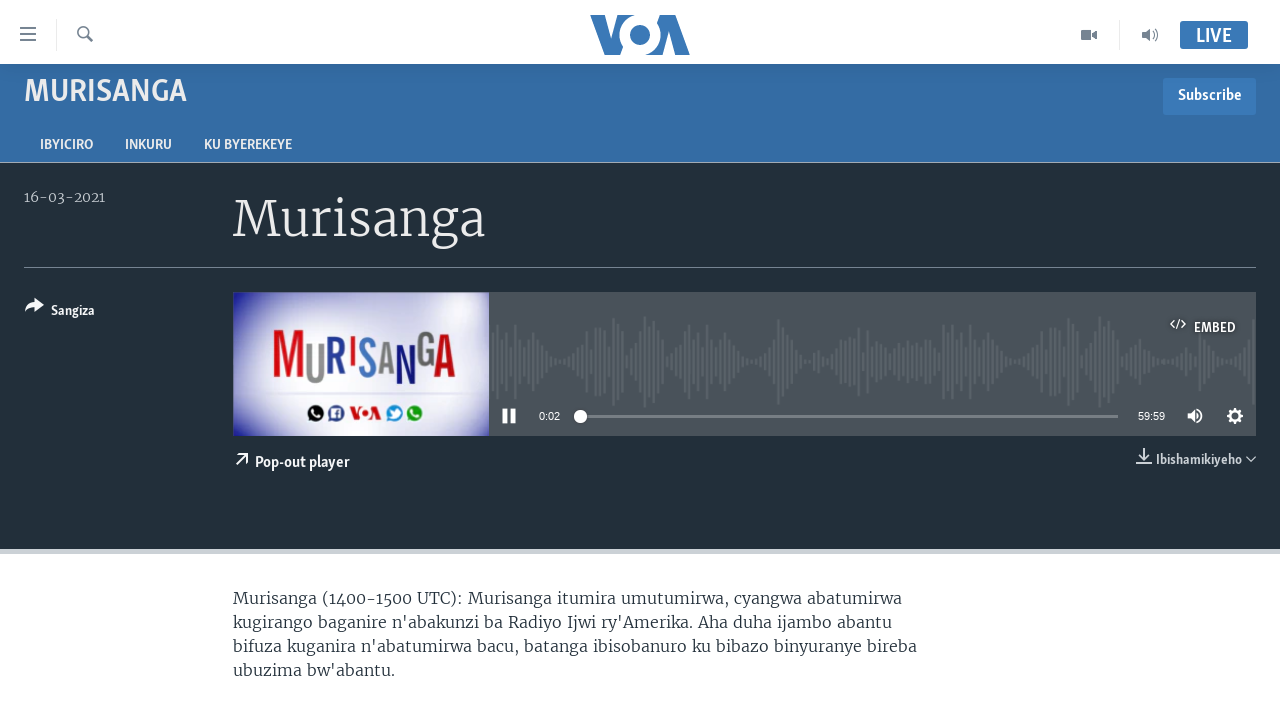

--- FILE ---
content_type: text/html; charset=utf-8
request_url: https://www.radiyoyacuvoa.com/a/5797878.html
body_size: 9857
content:

<!DOCTYPE html>
<html lang="rw" dir="ltr" class="no-js">
<head>
<link href="/Content/responsive/VOA/rw-RW/VOA-rw-RW.css?&amp;av=0.0.0.0&amp;cb=306" rel="stylesheet"/>
<script src="https://tags.radiyoyacuvoa.com/voa-pangea/prod/utag.sync.js"></script> <script type='text/javascript' src='https://www.youtube.com/iframe_api' async></script>
<script type="text/javascript">
//a general 'js' detection, must be on top level in <head>, due to CSS performance
document.documentElement.className = "js";
var cacheBuster = "306";
var appBaseUrl = "/";
var imgEnhancerBreakpoints = [0, 144, 256, 408, 650, 1023, 1597];
var isLoggingEnabled = false;
var isPreviewPage = false;
var isLivePreviewPage = false;
if (!isPreviewPage) {
window.RFE = window.RFE || {};
window.RFE.cacheEnabledByParam = window.location.href.indexOf('nocache=1') === -1;
const url = new URL(window.location.href);
const params = new URLSearchParams(url.search);
// Remove the 'nocache' parameter
params.delete('nocache');
// Update the URL without the 'nocache' parameter
url.search = params.toString();
window.history.replaceState(null, '', url.toString());
} else {
window.addEventListener('load', function() {
const links = window.document.links;
for (let i = 0; i < links.length; i++) {
links[i].href = '#';
links[i].target = '_self';
}
})
}
var pwaEnabled = false;
var swCacheDisabled;
</script>
<meta charset="utf-8" />
<title>Murisanga</title>
<meta name="description" content="Murisanga (1400-1500 UTC): Murisanga itumira umutumirwa, cyangwa abatumirwa kugirango baganire n&#39;abakunzi ba Radiyo Ijwi ry&#39;Amerika. Aha duha ijambo abantu bifuza kuganira n&#39;abatumirwa bacu, batanga ibisobanuro ku bibazo binyuranye bireba ubuzima bw&#39;abantu." />
<meta name="keywords" content="Murisanga , " />
<meta name="viewport" content="width=device-width, initial-scale=1.0" />
<meta http-equiv="X-UA-Compatible" content="IE=edge" />
<meta name="robots" content="max-image-preview:large"><meta property="fb:pages" content="220223918151637" />
<meta name="msvalidate.01" content="3286EE554B6F672A6F2E608C02343C0E" />
<link href="https://www.radiyoyacuvoa.com/a/5797878.html" rel="canonical" />
<meta name="apple-mobile-web-app-title" content="Ijwi ry&#39;Amerika" />
<meta name="apple-mobile-web-app-status-bar-style" content="black" />
<meta name="apple-itunes-app" content="app-id=632618796, app-argument=//5797878.ltr" />
<meta content="Murisanga" property="og:title" />
<meta content="Murisanga (1400-1500 UTC): Murisanga itumira umutumirwa, cyangwa abatumirwa kugirango baganire n&#39;abakunzi ba Radiyo Ijwi ry&#39;Amerika. Aha duha ijambo abantu bifuza kuganira n&#39;abatumirwa bacu, batanga ibisobanuro ku bibazo binyuranye bireba ubuzima bw&#39;abantu." property="og:description" />
<meta content="article" property="og:type" />
<meta content="https://www.radiyoyacuvoa.com/a/5797878.html" property="og:url" />
<meta content="Ijwi ry&#39;Amerika" property="og:site_name" />
<meta content="https://www.facebook.com/RadiyoyacuVOA" property="article:publisher" />
<meta content="https://gdb.voanews.com/54302f5e-a366-40a2-a567-e2b75dcec2ff_w1200_h630.png" property="og:image" />
<meta content="1200" property="og:image:width" />
<meta content="630" property="og:image:height" />
<meta content="725343497638470" property="fb:app_id" />
<meta content="player" name="twitter:card" />
<meta content="@RadiyoyacuVOA" name="twitter:site" />
<meta content="https://www.radiyoyacuvoa.com/embed/player/article/5797878.html" name="twitter:player" />
<meta content="435" name="twitter:player:width" />
<meta content="314" name="twitter:player:height" />
<meta content="https://voa-audio.voanews.eu/vce/2021/03/16/20210316-140000-vce078-program_16k.mp3" name="twitter:player:stream" />
<meta content="audio/mp3; codecs=&quot;mp3&quot;" name="twitter:player:stream:content_type" />
<meta content="Murisanga" name="twitter:title" />
<meta content="Murisanga (1400-1500 UTC): Murisanga itumira umutumirwa, cyangwa abatumirwa kugirango baganire n&#39;abakunzi ba Radiyo Ijwi ry&#39;Amerika. Aha duha ijambo abantu bifuza kuganira n&#39;abatumirwa bacu, batanga ibisobanuro ku bibazo binyuranye bireba ubuzima bw&#39;abantu." name="twitter:description" />
<link rel="amphtml" href="https://www.radiyoyacuvoa.com/amp/5797878.html" />
<script src="/Scripts/responsive/infographics.b?v=dVbZ-Cza7s4UoO3BqYSZdbxQZVF4BOLP5EfYDs4kqEo1&amp;av=0.0.0.0&amp;cb=306"></script>
<script src="/Scripts/responsive/loader.b?v=Q26XNwrL6vJYKjqFQRDnx01Lk2pi1mRsuLEaVKMsvpA1&amp;av=0.0.0.0&amp;cb=306"></script>
<link rel="icon" type="image/svg+xml" href="/Content/responsive/VOA/img/webApp/favicon.svg" />
<link rel="alternate icon" href="/Content/responsive/VOA/img/webApp/favicon.ico" />
<link rel="apple-touch-icon" sizes="152x152" href="/Content/responsive/VOA/img/webApp/ico-152x152.png" />
<link rel="apple-touch-icon" sizes="144x144" href="/Content/responsive/VOA/img/webApp/ico-144x144.png" />
<link rel="apple-touch-icon" sizes="114x114" href="/Content/responsive/VOA/img/webApp/ico-114x114.png" />
<link rel="apple-touch-icon" sizes="72x72" href="/Content/responsive/VOA/img/webApp/ico-72x72.png" />
<link rel="apple-touch-icon-precomposed" href="/Content/responsive/VOA/img/webApp/ico-57x57.png" />
<link rel="icon" sizes="192x192" href="/Content/responsive/VOA/img/webApp/ico-192x192.png" />
<link rel="icon" sizes="128x128" href="/Content/responsive/VOA/img/webApp/ico-128x128.png" />
<meta name="msapplication-TileColor" content="#ffffff" />
<meta name="msapplication-TileImage" content="/Content/responsive/VOA/img/webApp/ico-144x144.png" />
<link rel="alternate" type="application/rss+xml" title="VOA - Top Stories [RSS]" href="/api/" />
<link rel="sitemap" type="application/rss+xml" href="/sitemap.xml" />
</head>
<body class=" nav-no-loaded cc_theme pg-media js-category-to-nav pg-prog nojs-images ">
<script type="text/javascript" >
var analyticsData = {url:"https://www.radiyoyacuvoa.com/a/5797878.html",property_id:"457",article_uid:"5797878",page_title:"Murisanga",page_type:"scheduleraudio",content_type:"audio",subcontent_type:"scheduleraudio",last_modified:"2021-03-17 00:27:20Z",pub_datetime:"2021-03-16 14:00:00Z",pub_year:"2021",pub_month:"03",pub_day:"16",pub_hour:"14",pub_weekday:"Tuesday",section:"murisanga ",english_section:"murisanga",byline:"",categories:"murisanga",domain:"www.radiyoyacuvoa.com",language:"Kinyarwanda",language_service:"VOA Central Africa",platform:"web",copied:"no",copied_article:"",copied_title:"",runs_js:"Yes",cms_release:"8.44.0.0.306",enviro_type:"prod",slug:"",entity:"VOA",short_language_service:"KIRU",platform_short:"W",page_name:"Murisanga"};
</script>
<noscript><iframe src="https://www.googletagmanager.com/ns.html?id=GTM-N8MP7P" height="0" width="0" style="display:none;visibility:hidden"></iframe></noscript><script type="text/javascript" data-cookiecategory="analytics">
var gtmEventObject = Object.assign({}, analyticsData, {event: 'page_meta_ready'});window.dataLayer = window.dataLayer || [];window.dataLayer.push(gtmEventObject);
if (top.location === self.location) { //if not inside of an IFrame
var renderGtm = "true";
if (renderGtm === "true") {
(function(w,d,s,l,i){w[l]=w[l]||[];w[l].push({'gtm.start':new Date().getTime(),event:'gtm.js'});var f=d.getElementsByTagName(s)[0],j=d.createElement(s),dl=l!='dataLayer'?'&l='+l:'';j.async=true;j.src='//www.googletagmanager.com/gtm.js?id='+i+dl;f.parentNode.insertBefore(j,f);})(window,document,'script','dataLayer','GTM-N8MP7P');
}
}
</script>
<!--Analytics tag js version start-->
<script type="text/javascript" data-cookiecategory="analytics">
var utag_data = Object.assign({}, analyticsData, {});
if(typeof(TealiumTagFrom)==='function' && typeof(TealiumTagSearchKeyword)==='function') {
var utag_from=TealiumTagFrom();var utag_searchKeyword=TealiumTagSearchKeyword();
if(utag_searchKeyword!=null && utag_searchKeyword!=='' && utag_data["search_keyword"]==null) utag_data["search_keyword"]=utag_searchKeyword;if(utag_from!=null && utag_from!=='') utag_data["from"]=TealiumTagFrom();}
if(window.top!== window.self&&utag_data.page_type==="snippet"){utag_data.page_type = 'iframe';}
try{if(window.top!==window.self&&window.self.location.hostname===window.top.location.hostname){utag_data.platform = 'self-embed';utag_data.platform_short = 'se';}}catch(e){if(window.top!==window.self&&window.self.location.search.includes("platformType=self-embed")){utag_data.platform = 'cross-promo';utag_data.platform_short = 'cp';}}
(function(a,b,c,d){ a="https://tags.radiyoyacuvoa.com/voa-pangea/prod/utag.js"; b=document;c="script";d=b.createElement(c);d.src=a;d.type="text/java"+c;d.async=true; a=b.getElementsByTagName(c)[0];a.parentNode.insertBefore(d,a); })();
</script>
<!--Analytics tag js version end-->
<!-- Analytics tag management NoScript -->
<noscript>
<img style="position: absolute; border: none;" src="https://ssc.radiyoyacuvoa.com/b/ss/bbgprod,bbgentityvoa/1/G.4--NS/45646072?pageName=voa%3akiru%3aw%3ascheduleraudio%3amurisanga&amp;c6=murisanga&amp;v36=8.44.0.0.306&amp;v6=D=c6&amp;g=https%3a%2f%2fwww.radiyoyacuvoa.com%2fa%2f5797878.html&amp;c1=D=g&amp;v1=D=g&amp;events=event1&amp;c16=voa%20central%20africa&amp;v16=D=c16&amp;c5=murisanga&amp;v5=D=c5&amp;ch=murisanga%20&amp;c15=kinyarwanda&amp;v15=D=c15&amp;c4=audio&amp;v4=D=c4&amp;c14=5797878&amp;v14=D=c14&amp;v20=no&amp;c17=web&amp;v17=D=c17&amp;mcorgid=518abc7455e462b97f000101%40adobeorg&amp;server=www.radiyoyacuvoa.com&amp;pageType=D=c4&amp;ns=bbg&amp;v29=D=server&amp;v25=voa&amp;v30=457&amp;v105=D=User-Agent " alt="analytics" width="1" height="1" /></noscript>
<!-- End of Analytics tag management NoScript -->
<!--*** Accessibility links - For ScreenReaders only ***-->
<section>
<div class="sr-only">
<h2>Uko wahagera</h2>
<ul>
<li><a href="#content" data-disable-smooth-scroll="1">Jya ku ntangiriro</a></li>
<li><a href="#navigation" data-disable-smooth-scroll="1">Jya aho gutangirira</a></li>
<li><a href="#txtHeaderSearch" data-disable-smooth-scroll="1">Jya aho gushakira</a></li>
</ul>
</div>
</section>
<div dir="ltr">
<div id="page">
<aside>
<div class="ctc-message pos-fix">
<div class="ctc-message__inner">Link has been copied to clipboard</div>
</div>
</aside>
<div class="hdr-20 hdr-20--big">
<div class="hdr-20__inner">
<div class="hdr-20__max pos-rel">
<div class="hdr-20__side hdr-20__side--primary d-flex">
<label data-for="main-menu-ctrl" data-switcher-trigger="true" data-switch-target="main-menu-ctrl" class="burger hdr-trigger pos-rel trans-trigger" data-trans-evt="click" data-trans-id="menu">
<span class="ico ico-close hdr-trigger__ico hdr-trigger__ico--close burger__ico burger__ico--close"></span>
<span class="ico ico-menu hdr-trigger__ico hdr-trigger__ico--open burger__ico burger__ico--open"></span>
</label>
<div class="menu-pnl pos-fix trans-target" data-switch-target="main-menu-ctrl" data-trans-id="menu">
<div class="menu-pnl__inner">
<nav class="main-nav menu-pnl__item menu-pnl__item--first">
<ul class="main-nav__list accordeon" data-analytics-tales="false" data-promo-name="link" data-location-name="nav,secnav">
<li class="main-nav__item accordeon__item" data-switch-target="menu-item-661">
<label class="main-nav__item-name main-nav__item-name--label accordeon__control-label" data-switcher-trigger="true" data-for="menu-item-661">
Amakuru
<span class="ico ico-chevron-down main-nav__chev"></span>
</label>
<div class="main-nav__sub-list">
<a class="main-nav__item-name main-nav__item-name--link main-nav__item-name--sub" href="/burundi" title="Burundi" data-item-name="burundi" >Burundi</a>
<a class="main-nav__item-name main-nav__item-name--link main-nav__item-name--sub" href="/rwanda" title="Rwanda" data-item-name="rwanda" >Rwanda</a>
<a class="main-nav__item-name main-nav__item-name--link main-nav__item-name--sub" href="/muri-afurika" title="Muri Afurika" data-item-name="muri-afurika" >Muri Afurika</a>
<a class="main-nav__item-name main-nav__item-name--link main-nav__item-name--sub" href="/kw-isi" title="Kw&#39;isi" data-item-name="world" >Kw&#39;isi</a>
</div>
</li>
<li class="main-nav__item accordeon__item" data-switch-target="menu-item-1461">
<label class="main-nav__item-name main-nav__item-name--label accordeon__control-label" data-switcher-trigger="true" data-for="menu-item-1461">
Aho Kumvira
<span class="ico ico-chevron-down main-nav__chev"></span>
</label>
<div class="main-nav__sub-list">
<a class="main-nav__item-name main-nav__item-name--link main-nav__item-name--sub" href="/z/2979" title="Amakuru mu Gitondo" data-item-name="amakuru-mu-gitondo" >Amakuru mu Gitondo</a>
<a class="main-nav__item-name main-nav__item-name--link main-nav__item-name--sub" href="/z/5025" title="Iwanyu mu Ntara" data-item-name="iwanyu-mu-ntara" >Iwanyu mu Ntara</a>
<a class="main-nav__item-name main-nav__item-name--link main-nav__item-name--sub" href="/z/3012" title="Murisanga" data-item-name="murisanga" >Murisanga</a>
<a class="main-nav__item-name main-nav__item-name--link main-nav__item-name--sub" href="/z/4703" title="Amakuru y&#39;Akarere" data-item-name="amakuru-ku-burundi" >Amakuru y&#39;Akarere</a>
<a class="main-nav__item-name main-nav__item-name--link main-nav__item-name--sub" href="/z/3940" title="Amakuru ku Mugoroba" data-item-name="ku-mugoroba" >Amakuru ku Mugoroba</a>
<a class="main-nav__item-name main-nav__item-name--link main-nav__item-name--sub" href="/z/7114" title="Bungabunga Ubuzima" data-item-name="healthy-living-" >Bungabunga Ubuzima</a>
</div>
</li>
<li class="main-nav__item accordeon__item" data-switch-target="menu-item-1220">
<label class="main-nav__item-name main-nav__item-name--label accordeon__control-label" data-switcher-trigger="true" data-for="menu-item-1220">
Ibiganiro
<span class="ico ico-chevron-down main-nav__chev"></span>
</label>
<div class="main-nav__sub-list">
<a class="main-nav__item-name main-nav__item-name--link main-nav__item-name--sub" href="/z/2677" title="Dusangire-ijambo" data-item-name="dusangire-ijambo" >Dusangire-ijambo</a>
<a class="main-nav__item-name main-nav__item-name--link main-nav__item-name--sub" href="/z/2676" title="Umuziki" data-item-name="umuziki" >Umuziki</a>
<a class="main-nav__item-name main-nav__item-name--link main-nav__item-name--sub" href="https://www.radiyoyacuvoa.com/z/2673" title="Ejo" >Ejo</a>
</div>
</li>
<li class="main-nav__item">
<a class="main-nav__item-name main-nav__item-name--link" href="/p/6539.html" title="Inkuru Idasanzwe" >Inkuru Idasanzwe</a>
</li>
</ul>
</nav>
<div class="menu-pnl__item">
<a href="https://learningenglish.voanews.com/" class="menu-pnl__item-link" alt="Learning English">Learning English</a>
</div>
<div class="menu-pnl__item menu-pnl__item--social">
<h5 class="menu-pnl__sub-head">Dukurikire</h5>
<a href="https://facebook.com/RadiyoyacuVOA" title="Dukurikire kuri Facebook" data-analytics-text="follow_on_facebook" class="btn btn--rounded btn--social-inverted menu-pnl__btn js-social-btn btn-facebook" target="_blank" rel="noopener">
<span class="ico ico-facebook-alt ico--rounded"></span>
</a>
<a href="https://www.youtube.com/user/RadiyoyacuVOA" title="Dukurikire kuri YouTube" data-analytics-text="follow_on_youtube" class="btn btn--rounded btn--social-inverted menu-pnl__btn js-social-btn btn-youtube" target="_blank" rel="noopener">
<span class="ico ico-youtube ico--rounded"></span>
</a>
<a href="https://www.instagram.com/radiyoyacuvoa/" title="Dukurikire kuri Instagram" data-analytics-text="follow_on_instagram" class="btn btn--rounded btn--social-inverted menu-pnl__btn js-social-btn btn-instagram" target="_blank" rel="noopener">
<span class="ico ico-instagram ico--rounded"></span>
</a>
<a href="https://twitter.com/RadiyoyacuVOA" title="Dukurikire kuri Twitter" data-analytics-text="follow_on_twitter" class="btn btn--rounded btn--social-inverted menu-pnl__btn js-social-btn btn-twitter" target="_blank" rel="noopener">
<span class="ico ico-twitter ico--rounded"></span>
</a>
</div>
<div class="menu-pnl__item">
<a href="/navigation/allsites" class="menu-pnl__item-link">
<span class="ico ico-languages "></span>
Indimi
</a>
</div>
</div>
</div>
<label data-for="top-search-ctrl" data-switcher-trigger="true" data-switch-target="top-search-ctrl" class="top-srch-trigger hdr-trigger">
<span class="ico ico-close hdr-trigger__ico hdr-trigger__ico--close top-srch-trigger__ico top-srch-trigger__ico--close"></span>
<span class="ico ico-search hdr-trigger__ico hdr-trigger__ico--open top-srch-trigger__ico top-srch-trigger__ico--open"></span>
</label>
<div class="srch-top srch-top--in-header" data-switch-target="top-search-ctrl">
<div class="container">
<form action="/s" class="srch-top__form srch-top__form--in-header" id="form-topSearchHeader" method="get" role="search"><label for="txtHeaderSearch" class="sr-only">Search</label>
<input type="text" id="txtHeaderSearch" name="k" placeholder="Shakisha muny&#39;andiko" accesskey="s" value="" class="srch-top__input analyticstag-event" onkeydown="if (event.keyCode === 13) { FireAnalyticsTagEventOnSearch('search', $dom.get('#txtHeaderSearch')[0].value) }" />
<button title="Search" type="submit" class="btn btn--top-srch analyticstag-event" onclick="FireAnalyticsTagEventOnSearch('search', $dom.get('#txtHeaderSearch')[0].value) ">
<span class="ico ico-search"></span>
</button></form>
</div>
</div>
<a href="/" class="main-logo-link">
<img src="/Content/responsive/VOA/rw-RW/img/logo-compact.svg" class="main-logo main-logo--comp" alt="site logo">
<img src="/Content/responsive/VOA/rw-RW/img/logo.svg" class="main-logo main-logo--big" alt="site logo">
</a>
</div>
<div class="hdr-20__side hdr-20__side--secondary d-flex">
<a href="/aho-kumvira" title="Audio" class="hdr-20__secondary-item" data-item-name="audio">
<span class="ico ico-audio hdr-20__secondary-icon"></span>
</a>
<a href="/videwo" title="Video" class="hdr-20__secondary-item" data-item-name="video">
<span class="ico ico-video hdr-20__secondary-icon"></span>
</a>
<a href="/s" title="Search" class="hdr-20__secondary-item hdr-20__secondary-item--search" data-item-name="search">
<span class="ico ico-search hdr-20__secondary-icon hdr-20__secondary-icon--search"></span>
</a>
<div class="hdr-20__secondary-item live-b-drop">
<div class="live-b-drop__off">
<a href="/live/" class="live-b-drop__link" title="Live" data-item-name="live">
<span class="badge badge--live-btn badge--live-btn-off">
Live
</span>
</a>
</div>
<div class="live-b-drop__on hidden">
<label data-for="live-ctrl" data-switcher-trigger="true" data-switch-target="live-ctrl" class="live-b-drop__label pos-rel">
<span class="badge badge--live badge--live-btn">
Live
</span>
<span class="ico ico-close live-b-drop__label-ico live-b-drop__label-ico--close"></span>
</label>
<div class="live-b-drop__panel" id="targetLivePanelDiv" data-switch-target="live-ctrl"></div>
</div>
</div>
<div class="srch-bottom">
<form action="/s" class="srch-bottom__form d-flex" id="form-bottomSearch" method="get" role="search"><label for="txtSearch" class="sr-only">Search</label>
<input type="search" id="txtSearch" name="k" placeholder="Shakisha muny&#39;andiko" accesskey="s" value="" class="srch-bottom__input analyticstag-event" onkeydown="if (event.keyCode === 13) { FireAnalyticsTagEventOnSearch('search', $dom.get('#txtSearch')[0].value) }" />
<button title="Search" type="submit" class="btn btn--bottom-srch analyticstag-event" onclick="FireAnalyticsTagEventOnSearch('search', $dom.get('#txtSearch')[0].value) ">
<span class="ico ico-search"></span>
</button></form>
</div>
</div>
<img src="/Content/responsive/VOA/rw-RW/img/logo-print.gif" class="logo-print" alt="site logo">
<img src="/Content/responsive/VOA/rw-RW/img/logo-print_color.png" class="logo-print logo-print--color" alt="site logo">
</div>
</div>
</div>
<script>
if (document.body.className.indexOf('pg-home') > -1) {
var nav2In = document.querySelector('.hdr-20__inner');
var nav2Sec = document.querySelector('.hdr-20__side--secondary');
var secStyle = window.getComputedStyle(nav2Sec);
if (nav2In && window.pageYOffset < 150 && secStyle['position'] !== 'fixed') {
nav2In.classList.add('hdr-20__inner--big')
}
}
</script>
<div class="c-hlights c-hlights--breaking c-hlights--no-item" data-hlight-display="mobile,desktop">
<div class="c-hlights__wrap container p-0">
<div class="c-hlights__nav">
<a role="button" href="#" title="ibibanza">
<span class="ico ico-chevron-backward m-0"></span>
<span class="sr-only">ibibanza</span>
</a>
<a role="button" href="#" title="ibikurikira">
<span class="ico ico-chevron-forward m-0"></span>
<span class="sr-only">ibikurikira</span>
</a>
</div>
<span class="c-hlights__label">
<span class="">Breaking News</span>
<span class="switcher-trigger">
<label data-for="more-less-1" data-switcher-trigger="true" class="switcher-trigger__label switcher-trigger__label--more p-b-0" title="Erekana Ibindi">
<span class="ico ico-chevron-down"></span>
</label>
<label data-for="more-less-1" data-switcher-trigger="true" class="switcher-trigger__label switcher-trigger__label--less p-b-0" title="Show less">
<span class="ico ico-chevron-up"></span>
</label>
</span>
</span>
<ul class="c-hlights__items switcher-target" data-switch-target="more-less-1">
</ul>
</div>
</div> <div id="content">
<div class="prog-hdr">
<div class="container">
<a href="/z/3012" class="prog-hdr__link">
<h1 class="title pg-title title--program">Murisanga </h1>
</a>
<div class="podcast-sub podcast-sub--prog-hdr">
<div class="podcast-sub__btn-outer">
<a class="btn podcast-sub__sub-btn" href="/podcast/sublink/3012" rel="noopener" target="_blank" title="Subscribe">
<span class="btn__text">
Subscribe
</span>
</a>
</div>
<div class="podcast-sub__overlay">
<div class="podcast-sub__modal-outer d-flex">
<div class="podcast-sub__modal">
<div class="podcast-sub__modal-top">
<div class="img-wrap podcast-sub__modal-top-img-w">
<div class="thumb thumb1_1">
<img data-src="https://gdb.voanews.com/38CEF907-F6F1-40A7-AC67-CDE6A3271344_w50_r5.png" alt="Murisanga " />
</div>
</div>
<div class="podcast-sub__modal-top-ico">
<span class="ico ico-close"></span>
</div>
<h3 class="title podcast-sub__modal-title">Subscribe</h3>
</div>
<a class="podcast-sub__modal-link podcast-sub__modal-link--rss" href="/podcast/?zoneId=3012" target="_blank" rel="noopener">
<span class="ico ico-podcast"></span>
iyandikishe
</a>
</div>
</div>
</div>
</div>
</div>
<div class="nav-tabs nav-tabs--level-1 nav-tabs--prog-hdr nav-tabs--full">
<div class="container">
<div class="row">
<div class="nav-tabs__inner swipe-slide">
<ul class="nav-tabs__list swipe-slide__inner" role="tablist">
<li class="nav-tabs__item nav-tabs__item--prog-hdr nav-tabs__item--full">
<a href="/z/3012">Ibyiciro</a> </li>
<li class="nav-tabs__item nav-tabs__item--prog-hdr nav-tabs__item--full">
<a href="/z/3012/articles">Inkuru</a> </li>
<li class="nav-tabs__item nav-tabs__item--prog-hdr nav-tabs__item--full">
<a href="/z/3012/about">Ku byerekeye</a> </li>
</ul>
</div>
</div>
</div>
</div>
</div>
<div class="media-container">
<div class="container">
<div class="hdr-container">
<div class="row">
<div class="col-title col-xs-12 col-md-10 col-lg-10 pull-right"> <h1 class="">
Murisanga
</h1>
</div><div class="col-publishing-details col-xs-12 col-md-2 pull-left"> <div class="publishing-details ">
<div class="published">
<span class="date" >
<time pubdate="pubdate" datetime="16- 03- 2021+02:00">
16-03-2021
</time>
</span>
</div>
</div>
</div><div class="col-lg-12 separator"> <div class="separator">
<hr class="title-line" />
</div>
</div><div class="col-multimedia col-xs-12 col-md-10 pull-right"> <div class="media-pholder media-pholder--audio ">
<div class="c-sticky-container" data-poster="https://gdb.voanews.com/54302f5e-a366-40a2-a567-e2b75dcec2ff_w250_r1.png">
<div class="c-sticky-element" data-sp_api="pangea-video" data-persistent data-persistent-browse-out >
<div class="c-mmp c-mmp--enabled c-mmp--loading c-mmp--audio c-mmp--detail c-mmp--has-poster c-sticky-element__swipe-el"
data-player_id="" data-title="Murisanga" data-hide-title="False"
data-breakpoint_s="320" data-breakpoint_m="640" data-breakpoint_l="992"
data-hlsjs-src="/Scripts/responsive/hls.b"
data-bypass-dash-for-vod="true"
data-bypass-dash-for-live-video="true"
data-bypass-dash-for-live-audio="true"
id="player5797878">
<div class="c-mmp__poster js-poster">
<img src="https://gdb.voanews.com/54302f5e-a366-40a2-a567-e2b75dcec2ff_w250_r1.png" alt="Murisanga" title="Murisanga" class="c-mmp__poster-image-h" />
</div>
<a class="c-mmp__fallback-link" href="https://voa-audio.voanews.eu/vce/2021/03/16/20210316-140000-vce078-program_48k.mp3">
<span class="c-mmp__fallback-link-icon">
<span class="ico ico-audio"></span>
</span>
</a>
<div class="c-spinner">
<img src="/Content/responsive/img/player-spinner.png" alt="please wait" title="please wait" />
</div>
<div class="c-mmp__player">
<audio src="https://voa-audio.voanews.eu/vce/2021/03/16/20210316-140000-vce078-program_48k.mp3" data-fallbacksrc="" data-fallbacktype="" data-type="audio/mp3" data-info="48 kbps" data-sources="[{&quot;AmpSrc&quot;:&quot;https://voa-audio.voanews.eu/vce/2021/03/16/20210316-140000-vce078-program_16k.mp3&quot;,&quot;Src&quot;:&quot;https://voa-audio.voanews.eu/vce/2021/03/16/20210316-140000-vce078-program_16k.mp3&quot;,&quot;Type&quot;:&quot;audio/mp3&quot;,&quot;DataInfo&quot;:&quot;16 kbps&quot;,&quot;Url&quot;:null,&quot;BlockAutoTo&quot;:null,&quot;BlockAutoFrom&quot;:null},{&quot;AmpSrc&quot;:&quot;https://voa-audio.voanews.eu/vce/2021/03/16/20210316-140000-vce078-program_32k.mp3&quot;,&quot;Src&quot;:&quot;https://voa-audio.voanews.eu/vce/2021/03/16/20210316-140000-vce078-program_32k.mp3&quot;,&quot;Type&quot;:&quot;audio/mp3&quot;,&quot;DataInfo&quot;:&quot;32 kbps&quot;,&quot;Url&quot;:null,&quot;BlockAutoTo&quot;:null,&quot;BlockAutoFrom&quot;:null}]" data-pub_datetime="2021-03-16 16:00:00Z" data-lt-on-play="0" data-lt-url="" data-autoplay data-preload webkit-playsinline="webkit-playsinline" playsinline="playsinline" style="width:100%;height:140px" title="Murisanga">
</audio>
</div>
<div class="c-mmp__overlay c-mmp__overlay--title c-mmp__overlay--partial c-mmp__overlay--disabled c-mmp__overlay--slide-from-top js-c-mmp__title-overlay">
<span class="c-mmp__overlay-actions c-mmp__overlay-actions-top js-overlay-actions">
<span class="c-mmp__overlay-actions-link c-mmp__overlay-actions-link--embed js-btn-embed-overlay" title="Embed">
<span class="c-mmp__overlay-actions-link-ico ico ico-embed-code"></span>
<span class="c-mmp__overlay-actions-link-text">Embed</span>
</span>
<span class="c-mmp__overlay-actions-link c-mmp__overlay-actions-link--close-sticky c-sticky-element__close-el" title="close">
<span class="c-mmp__overlay-actions-link-ico ico ico-close"></span>
</span>
</span>
<div class="c-mmp__overlay-title js-overlay-title">
<h5 class="c-mmp__overlay-media-title">
<a class="js-media-title-link" href="/a/5797878.html" target="_blank" rel="noopener" title="Murisanga">Murisanga</a>
</h5>
</div>
</div>
<div class="c-mmp__overlay c-mmp__overlay--sharing c-mmp__overlay--disabled c-mmp__overlay--slide-from-bottom js-c-mmp__sharing-overlay">
<span class="c-mmp__overlay-actions">
<span class="c-mmp__overlay-actions-link c-mmp__overlay-actions-link--embed js-btn-embed-overlay" title="Embed">
<span class="c-mmp__overlay-actions-link-ico ico ico-embed-code"></span>
<span class="c-mmp__overlay-actions-link-text">Embed</span>
</span>
<span class="c-mmp__overlay-actions-link c-mmp__overlay-actions-link--close js-btn-close-overlay" title="close">
<span class="c-mmp__overlay-actions-link-ico ico ico-close"></span>
</span>
</span>
<div class="c-mmp__overlay-tabs">
<div class="c-mmp__overlay-tab c-mmp__overlay-tab--disabled c-mmp__overlay-tab--slide-backward js-tab-embed-overlay" data-trigger="js-btn-embed-overlay" data-embed-source="//www.radiyoyacuvoa.com/embed/player/0/5797878.html?type=audio" role="form">
<div class="c-mmp__overlay-body c-mmp__overlay-body--centered-vertical">
<div class="column">
<div class="c-mmp__status-msg ta-c js-message-embed-code-copied" role="tooltip">
The code has been copied to your clipboard.
</div>
<div class="c-mmp__form-group ta-c">
<input type="text" name="embed_code" class="c-mmp__input-text js-embed-code" dir="ltr" value="" readonly />
<span class="c-mmp__input-btn js-btn-copy-embed-code" title="Copy to clipboard"><span class="ico ico-content-copy"></span></span>
</div>
</div>
</div>
</div>
<div class="c-mmp__overlay-tab c-mmp__overlay-tab--disabled c-mmp__overlay-tab--slide-forward js-tab-sharing-overlay" data-trigger="js-btn-sharing-overlay" role="form">
<div class="c-mmp__overlay-body c-mmp__overlay-body--centered-vertical">
<div class="column">
<div class="c-mmp__status-msg ta-c js-message-share-url-copied" role="tooltip">
The URL has been copied to your clipboard
</div>
<div class="not-apply-to-sticky audio-fl-bwd">
<aside class="player-content-share share share--mmp" role="complementary"
data-share-url="https://www.radiyoyacuvoa.com/a/5797878.html" data-share-title="Murisanga" data-share-text="">
<ul class="share__list">
<li class="share__item">
<a href="https://facebook.com/sharer.php?u=https%3a%2f%2fwww.radiyoyacuvoa.com%2fa%2f5797878.html"
data-analytics-text="share_on_facebook"
title="Facebook" target="_blank"
class="btn bg-transparent js-social-btn">
<span class="ico ico-facebook fs_xl "></span>
</a>
</li>
<li class="share__item">
<a href="https://twitter.com/share?url=https%3a%2f%2fwww.radiyoyacuvoa.com%2fa%2f5797878.html&amp;text=Murisanga"
data-analytics-text="share_on_twitter"
title="Twitter" target="_blank"
class="btn bg-transparent js-social-btn">
<span class="ico ico-twitter fs_xl "></span>
</a>
</li>
<li class="share__item">
<a href="/a/5797878.html" title="Share this media" class="btn bg-transparent" target="_blank" rel="noopener">
<span class="ico ico-ellipsis fs_xl "></span>
</a>
</li>
</ul>
</aside>
</div>
<hr class="c-mmp__separator-line audio-fl-bwd xs-hidden s-hidden" />
<div class="c-mmp__form-group ta-c audio-fl-bwd xs-hidden s-hidden">
<input type="text" name="share_url" class="c-mmp__input-text js-share-url" value="https://www.radiyoyacuvoa.com/a/5797878.html" dir="ltr" readonly />
<span class="c-mmp__input-btn js-btn-copy-share-url" title="Copy to clipboard"><span class="ico ico-content-copy"></span></span>
</div>
</div>
</div>
</div>
</div>
</div>
<div class="c-mmp__overlay c-mmp__overlay--settings c-mmp__overlay--disabled c-mmp__overlay--slide-from-bottom js-c-mmp__settings-overlay">
<span class="c-mmp__overlay-actions">
<span class="c-mmp__overlay-actions-link c-mmp__overlay-actions-link--close js-btn-close-overlay" title="close">
<span class="c-mmp__overlay-actions-link-ico ico ico-close"></span>
</span>
</span>
<div class="c-mmp__overlay-body c-mmp__overlay-body--centered-vertical">
<div class="column column--scrolling js-sources"></div>
</div>
</div>
<div class="c-mmp__overlay c-mmp__overlay--disabled js-c-mmp__disabled-overlay">
<div class="c-mmp__overlay-body c-mmp__overlay-body--centered-vertical">
<div class="column">
<p class="ta-c"><span class="ico ico-clock"></span>No media source currently available</p>
</div>
</div>
</div>
<div class="c-mmp__cpanel-container js-cpanel-container">
<div class="c-mmp__cpanel c-mmp__cpanel--hidden">
<div class="c-mmp__cpanel-playback-controls">
<span class="c-mmp__cpanel-btn c-mmp__cpanel-btn--play js-btn-play" title="play">
<span class="ico ico-play m-0"></span>
</span>
<span class="c-mmp__cpanel-btn c-mmp__cpanel-btn--pause js-btn-pause" title="pause">
<span class="ico ico-pause m-0"></span>
</span>
</div>
<div class="c-mmp__cpanel-progress-controls">
<span class="c-mmp__cpanel-progress-controls-current-time js-current-time" dir="ltr">0:00</span>
<span class="c-mmp__cpanel-progress-controls-duration js-duration" dir="ltr">
0:59:59
</span>
<span class="c-mmp__indicator c-mmp__indicator--horizontal" dir="ltr">
<span class="c-mmp__indicator-lines js-progressbar">
<span class="c-mmp__indicator-line c-mmp__indicator-line--range js-playback-range" style="width:100%"></span>
<span class="c-mmp__indicator-line c-mmp__indicator-line--buffered js-playback-buffered" style="width:0%"></span>
<span class="c-mmp__indicator-line c-mmp__indicator-line--tracked js-playback-tracked" style="width:0%"></span>
<span class="c-mmp__indicator-line c-mmp__indicator-line--played js-playback-played" style="width:0%"></span>
<span class="c-mmp__indicator-line c-mmp__indicator-line--live js-playback-live"><span class="strip"></span></span>
<span class="c-mmp__indicator-btn ta-c js-progressbar-btn">
<button class="c-mmp__indicator-btn-pointer" type="button"></button>
</span>
<span class="c-mmp__badge c-mmp__badge--tracked-time c-mmp__badge--hidden js-progressbar-indicator-badge" dir="ltr" style="left:0%">
<span class="c-mmp__badge-text js-progressbar-indicator-badge-text">0:00</span>
</span>
</span>
</span>
</div>
<div class="c-mmp__cpanel-additional-controls">
<span class="c-mmp__cpanel-additional-controls-volume js-volume-controls">
<span class="c-mmp__cpanel-btn c-mmp__cpanel-btn--volume js-btn-volume" title="volume">
<span class="ico ico-volume-unmuted m-0"></span>
</span>
<span class="c-mmp__indicator c-mmp__indicator--vertical js-volume-panel" dir="ltr">
<span class="c-mmp__indicator-lines js-volumebar">
<span class="c-mmp__indicator-line c-mmp__indicator-line--range js-volume-range" style="height:100%"></span>
<span class="c-mmp__indicator-line c-mmp__indicator-line--volume js-volume-level" style="height:0%"></span>
<span class="c-mmp__indicator-slider">
<span class="c-mmp__indicator-btn ta-c c-mmp__indicator-btn--hidden js-volumebar-btn">
<button class="c-mmp__indicator-btn-pointer" type="button"></button>
</span>
</span>
</span>
</span>
</span>
<div class="c-mmp__cpanel-additional-controls-settings js-settings-controls">
<span class="c-mmp__cpanel-btn c-mmp__cpanel-btn--settings-overlay js-btn-settings-overlay" title="source switch">
<span class="ico ico-settings m-0"></span>
</span>
<span class="c-mmp__cpanel-btn c-mmp__cpanel-btn--settings-expand js-btn-settings-expand" title="source switch">
<span class="ico ico-settings m-0"></span>
</span>
<div class="c-mmp__expander c-mmp__expander--sources js-c-mmp__expander--sources">
<div class="c-mmp__expander-content js-sources"></div>
</div>
</div>
</div>
</div>
</div>
</div>
</div>
</div>
<div class="media-download">
<div class="simple-menu">
<span class="handler">
<span class="ico ico-download"></span>
<span class="label">Ibishamikiyeho</span>
<span class="ico ico-chevron-down"></span>
</span>
<div class="inner">
<ul class="subitems">
<li class="subitem">
<a href="https://voa-audio.voanews.eu/vce/2021/03/16/20210316-140000-vce078-program_16k.mp3?download=1" title="16 kbps | MP3 (Mupitatu)" class="handler"
onclick="FireAnalyticsTagEventOnDownload(this, 'audio', 5797878, 'Murisanga', null, '', '2021', '03', '16')">
16 kbps | MP3 (Mupitatu)
</a>
</li>
<li class="subitem">
<a href="https://voa-audio.voanews.eu/vce/2021/03/16/20210316-140000-vce078-program_32k.mp3?download=1" title="32 kbps | MP3 (Mupitatu)" class="handler"
onclick="FireAnalyticsTagEventOnDownload(this, 'audio', 5797878, 'Murisanga', null, '', '2021', '03', '16')">
32 kbps | MP3 (Mupitatu)
</a>
</li>
<li class="subitem">
<a href="https://voa-audio.voanews.eu/vce/2021/03/16/20210316-140000-vce078-program_48k.mp3?download=1" title="48 kbps | MP3 (Mupitatu)" class="handler"
onclick="FireAnalyticsTagEventOnDownload(this, 'audio', 5797878, 'Murisanga', null, '', '2021', '03', '16')">
48 kbps | MP3 (Mupitatu)
</a>
</li>
</ul>
</div>
</div>
</div>
<button class="btn btn--link btn-popout-player" data-default-display="block" data-popup-url="/pp/5797878/ppt0.html" title="Pop-out player">
<span class="ico ico-arrow-top-right"></span>
<span class="text">Pop-out player</span>
</button>
</div>
</div><div class="col-xs-12 col-md-2 col-lg-2 pull-left"> <div class="links">
<p class="buttons link-content-sharing p-0 ">
<button class="btn btn--link btn-content-sharing p-t-0 " id="btnContentSharing" value="text" role="Button" type="" title="Ahandi wasangiza inkuru">
<span class="ico ico-share ico--l"></span>
<span class="btn__text ">
Sangiza
</span>
</button>
</p>
<aside class="content-sharing js-content-sharing " role="complementary"
data-share-url="https://www.radiyoyacuvoa.com/a/5797878.html" data-share-title="Murisanga" data-share-text="Murisanga (1400-1500 UTC): Murisanga itumira umutumirwa, cyangwa abatumirwa kugirango baganire n&#39;abakunzi ba Radiyo Ijwi ry&#39;Amerika. Aha duha ijambo abantu bifuza kuganira n&#39;abatumirwa bacu, batanga ibisobanuro ku bibazo binyuranye bireba ubuzima bw&#39;abantu.">
<div class="content-sharing__popover">
<h6 class="content-sharing__title">Sangiza</h6>
<button href="#close" id="btnCloseSharing" class="btn btn--text-like content-sharing__close-btn">
<span class="ico ico-close ico--l"></span>
</button>
<ul class="content-sharing__list">
<li class="content-sharing__item">
<div class="ctc ">
<input type="text" class="ctc__input" readonly="readonly">
<a href="" js-href="https://www.radiyoyacuvoa.com/a/5797878.html" class="content-sharing__link ctc__button">
<span class="ico ico-copy-link ico--rounded ico--l"></span>
<span class="content-sharing__link-text">Copy link</span>
</a>
</div>
</li>
<li class="content-sharing__item">
<a href="https://facebook.com/sharer.php?u=https%3a%2f%2fwww.radiyoyacuvoa.com%2fa%2f5797878.html"
data-analytics-text="share_on_facebook"
title="Facebook" target="_blank"
class="content-sharing__link js-social-btn">
<span class="ico ico-facebook ico--rounded ico--l"></span>
<span class="content-sharing__link-text">Facebook</span>
</a>
</li>
<li class="content-sharing__item">
<a href="https://twitter.com/share?url=https%3a%2f%2fwww.radiyoyacuvoa.com%2fa%2f5797878.html&amp;text=Murisanga"
data-analytics-text="share_on_twitter"
title="Twitter" target="_blank"
class="content-sharing__link js-social-btn">
<span class="ico ico-twitter ico--rounded ico--l"></span>
<span class="content-sharing__link-text">Twitter</span>
</a>
</li>
<li class="content-sharing__item visible-xs-inline-block visible-sm-inline-block">
<a href="whatsapp://send?text=https%3a%2f%2fwww.radiyoyacuvoa.com%2fa%2f5797878.html"
data-analytics-text="share_on_whatsapp"
title="WhatsApp" target="_blank"
class="content-sharing__link js-social-btn">
<span class="ico ico-whatsapp ico--rounded ico--l"></span>
<span class="content-sharing__link-text">WhatsApp</span>
</a>
</li>
<li class="content-sharing__item">
<a href="mailto:?body=https%3a%2f%2fwww.radiyoyacuvoa.com%2fa%2f5797878.html&amp;subject=Murisanga"
title="Email"
class="content-sharing__link ">
<span class="ico ico-email ico--rounded ico--l"></span>
<span class="content-sharing__link-text">Email</span>
</a>
</li>
</ul>
</div>
</aside>
</div>
</div>
</div>
</div>
</div>
</div>
<div class="container">
<div class="body-container">
<div class="row">
<div class="col-xs-12 col-sm-12 col-md-7 col-lg-7 col-md-offset-2 col-lg-offset-2 pull-left bottom-offset content-offset">
<div class="intro" >
<p >Murisanga (1400-1500 UTC): Murisanga itumira umutumirwa, cyangwa abatumirwa kugirango baganire n&#39;abakunzi ba Radiyo Ijwi ry&#39;Amerika. Aha duha ijambo abantu bifuza kuganira n&#39;abatumirwa bacu, batanga ibisobanuro ku bibazo binyuranye bireba ubuzima bw&#39;abantu.</p>
</div>
</div>
<div class="col-xs-12 col-md-7 col-md-offset-2 pull-left"> <div class="content-offset">
<div class="media-block-wrap">
<h2 class="section-head">Ibyiciro</h2>
<div class="row">
<ul>
<li class="col-xs-6 col-sm-4 col-md-4 col-lg-4">
<div class="media-block ">
<a href="/a/8101691.html" class="img-wrap img-wrap--t-spac img-wrap--size-4" title="Murisanga">
<div class="thumb thumb16_9">
<noscript class="nojs-img">
<img src="https://gdb.voanews.com/54302f5e-a366-40a2-a567-e2b75dcec2ff_w160_r1.png" alt="" />
</noscript>
<img data-src="https://gdb.voanews.com/54302f5e-a366-40a2-a567-e2b75dcec2ff_w33_r1.png" src="" alt="" class=""/>
</div>
<span class="ico ico-audio ico--media-type"></span>
</a>
<div class="media-block__content">
<span class="date date--mb date--size-4" >24-01-2026</span>
<a href="/a/8101691.html">
<h4 class="media-block__title media-block__title--size-4" title="Murisanga">
Murisanga
</h4>
</a>
</div>
</div>
</li>
<li class="col-xs-6 col-sm-4 col-md-4 col-lg-4">
<div class="media-block ">
<a href="/a/8101344.html" class="img-wrap img-wrap--t-spac img-wrap--size-4" title="Murisanga">
<div class="thumb thumb16_9">
<noscript class="nojs-img">
<img src="https://gdb.voanews.com/54302f5e-a366-40a2-a567-e2b75dcec2ff_w160_r1.png" alt="" />
</noscript>
<img data-src="https://gdb.voanews.com/54302f5e-a366-40a2-a567-e2b75dcec2ff_w33_r1.png" src="" alt="" class=""/>
</div>
<span class="ico ico-audio ico--media-type"></span>
</a>
<div class="media-block__content">
<span class="date date--mb date--size-4" >23-01-2026</span>
<a href="/a/8101344.html">
<h4 class="media-block__title media-block__title--size-4" title="Murisanga">
Murisanga
</h4>
</a>
</div>
</div>
</li>
<li class="col-xs-6 col-sm-4 col-md-4 col-lg-4">
<div class="media-block ">
<a href="/a/8100972.html" class="img-wrap img-wrap--t-spac img-wrap--size-4" title="Murisanga">
<div class="thumb thumb16_9">
<noscript class="nojs-img">
<img src="https://gdb.voanews.com/54302f5e-a366-40a2-a567-e2b75dcec2ff_w160_r1.png" alt="" />
</noscript>
<img data-src="https://gdb.voanews.com/54302f5e-a366-40a2-a567-e2b75dcec2ff_w33_r1.png" src="" alt="" class=""/>
</div>
<span class="ico ico-audio ico--media-type"></span>
</a>
<div class="media-block__content">
<span class="date date--mb date--size-4" >22-01-2026</span>
<a href="/a/8100972.html">
<h4 class="media-block__title media-block__title--size-4" title="Murisanga">
Murisanga
</h4>
</a>
</div>
</div>
</li>
<li class="col-xs-6 col-sm-4 col-md-4 col-lg-4">
<div class="media-block ">
<a href="/a/8099604.html" class="img-wrap img-wrap--t-spac img-wrap--size-4" title="Murisanga">
<div class="thumb thumb16_9">
<noscript class="nojs-img">
<img src="https://gdb.voanews.com/54302f5e-a366-40a2-a567-e2b75dcec2ff_w160_r1.png" alt="" />
</noscript>
<img data-src="https://gdb.voanews.com/54302f5e-a366-40a2-a567-e2b75dcec2ff_w33_r1.png" src="" alt="" class=""/>
</div>
<span class="ico ico-audio ico--media-type"></span>
</a>
<div class="media-block__content">
<span class="date date--mb date--size-4" >21-01-2026</span>
<a href="/a/8099604.html">
<h4 class="media-block__title media-block__title--size-4" title="Murisanga">
Murisanga
</h4>
</a>
</div>
</div>
</li>
<li class="col-xs-6 col-sm-4 col-md-4 col-lg-4">
<div class="media-block ">
<a href="/a/8099258.html" class="img-wrap img-wrap--t-spac img-wrap--size-4" title="Murisanga">
<div class="thumb thumb16_9">
<noscript class="nojs-img">
<img src="https://gdb.voanews.com/54302f5e-a366-40a2-a567-e2b75dcec2ff_w160_r1.png" alt="" />
</noscript>
<img data-src="https://gdb.voanews.com/54302f5e-a366-40a2-a567-e2b75dcec2ff_w33_r1.png" src="" alt="" class=""/>
</div>
<span class="ico ico-audio ico--media-type"></span>
</a>
<div class="media-block__content">
<span class="date date--mb date--size-4" >20-01-2026</span>
<a href="/a/8099258.html">
<h4 class="media-block__title media-block__title--size-4" title="Murisanga">
Murisanga
</h4>
</a>
</div>
</div>
</li>
<li class="col-xs-6 col-sm-4 col-md-4 col-lg-4">
<div class="media-block ">
<a href="/a/8098922.html" class="img-wrap img-wrap--t-spac img-wrap--size-4" title="Murisanga">
<div class="thumb thumb16_9">
<noscript class="nojs-img">
<img src="https://gdb.voanews.com/54302f5e-a366-40a2-a567-e2b75dcec2ff_w160_r1.png" alt="" />
</noscript>
<img data-src="https://gdb.voanews.com/54302f5e-a366-40a2-a567-e2b75dcec2ff_w33_r1.png" src="" alt="" class=""/>
</div>
<span class="ico ico-audio ico--media-type"></span>
</a>
<div class="media-block__content">
<span class="date date--mb date--size-4" >19-01-2026</span>
<a href="/a/8098922.html">
<h4 class="media-block__title media-block__title--size-4" title="Murisanga">
Murisanga
</h4>
</a>
</div>
</div>
</li>
</ul>
</div>
<a class="link-more" href="/z/3012">Reba ibyiciro byose</a> </div>
<div class="media-block-wrap">
<hr class="line-head" />
<a class="crosslink-important" href="/programs/tv">
<span class="ico ico-chevron-forward pull-right"></span>
<strong>
<span class="ico ico-play-rounded pull-left"></span>
Reba ibiganiro bya televiziyo
</strong>
</a> <a class="crosslink-important" href="/programs/radio">
<span class="ico ico-chevron-forward pull-right"></span>
<strong>
<span class="ico ico-audio-rounded pull-left"></span>
Reba ibiganiro bya radiyo
</strong>
</a> </div>
</div>
</div>
</div>
</div>
</div>
</div>
<footer role="contentinfo">
<div id="foot" class="foot">
<div class="container">
<div class="foot-nav collapsed" id="foot-nav">
<div class="menu">
<ul class="items">
<li class="socials block-socials">
<span class="handler" id="socials-handler">
Dukurikire
</span>
<div class="inner">
<ul class="subitems follow">
<li>
<a href="https://facebook.com/RadiyoyacuVOA" title="Dukurikire kuri Facebook" data-analytics-text="follow_on_facebook" class="btn btn--rounded js-social-btn btn-facebook" target="_blank" rel="noopener">
<span class="ico ico-facebook-alt ico--rounded"></span>
</a>
</li>
<li>
<a href="https://www.youtube.com/user/RadiyoyacuVOA" title="Dukurikire kuri YouTube" data-analytics-text="follow_on_youtube" class="btn btn--rounded js-social-btn btn-youtube" target="_blank" rel="noopener">
<span class="ico ico-youtube ico--rounded"></span>
</a>
</li>
<li>
<a href="https://www.instagram.com/radiyoyacuvoa/" title="Dukurikire kuri Instagram" data-analytics-text="follow_on_instagram" class="btn btn--rounded js-social-btn btn-instagram" target="_blank" rel="noopener">
<span class="ico ico-instagram ico--rounded"></span>
</a>
</li>
<li>
<a href="https://twitter.com/RadiyoyacuVOA" title="Dukurikire kuri Twitter" data-analytics-text="follow_on_twitter" class="btn btn--rounded js-social-btn btn-twitter" target="_blank" rel="noopener">
<span class="ico ico-twitter ico--rounded"></span>
</a>
</li>
<li>
<a href="/podcasts" title="Podcast" data-analytics-text="follow_on_podcast" class="btn btn--rounded js-social-btn btn-podcast" >
<span class="ico ico-podcast ico--rounded"></span>
</a>
</li>
<li>
<a href="/subscribe.html" title="Subscribe" data-analytics-text="follow_on_subscribe" class="btn btn--rounded js-social-btn btn-email" >
<span class="ico ico-email ico--rounded"></span>
</a>
</li>
<li>
<a href="/rssfeeds" title="RSS" data-analytics-text="follow_on_rss" class="btn btn--rounded js-social-btn btn-rss" >
<span class="ico ico-rss ico--rounded"></span>
</a>
</li>
</ul>
</div>
</li>
<li class="block-primary collapsed collapsible item">
<span class="handler">
Amakuru
<span title="close tab" class="ico ico-chevron-up"></span>
<span title="open tab" class="ico ico-chevron-down"></span>
<span title="add" class="ico ico-plus"></span>
<span title="remove" class="ico ico-minus"></span>
</span>
<div class="inner">
<ul class="subitems">
<li class="subitem">
<a class="handler" href="/burundi" title="Burundi" >Burundi</a>
</li>
<li class="subitem">
<a class="handler" href="/rwanda" title="Rwanda" >Rwanda</a>
</li>
<li class="subitem">
<a class="handler" href="/muri-afurika" title="Muri Afurika" >Muri Afurika</a>
</li>
<li class="subitem">
<a class="handler" href="/kw-isi" title="Kw&#39;isi" >Kw&#39;isi</a>
</li>
</ul>
</div>
</li>
<li class="block-primary collapsed collapsible item">
<span class="handler">
Aho Kumvira
<span title="close tab" class="ico ico-chevron-up"></span>
<span title="open tab" class="ico ico-chevron-down"></span>
<span title="add" class="ico ico-plus"></span>
<span title="remove" class="ico ico-minus"></span>
</span>
<div class="inner">
<ul class="subitems">
<li class="subitem">
<a class="handler" href="/z/2979" title="Amakuru mu Gitondo" >Amakuru mu Gitondo</a>
</li>
<li class="subitem">
<a class="handler" href="/z/5025" title="Iwanyu mu Ntara" >Iwanyu mu Ntara</a>
</li>
<li class="subitem">
<a class="handler" href="/z/3012" title="Murisanga" >Murisanga</a>
</li>
<li class="subitem">
<a class="handler" href="/z/4703" title="Amakuru y&#39;Akarere" >Amakuru y&#39;Akarere</a>
</li>
<li class="subitem">
<a class="handler" href="/z/3940" title="Amakuru ku Mugoroba" >Amakuru ku Mugoroba</a>
</li>
<li class="subitem">
<a class="handler" href="/z/2677" title="Dusangire-ijambo" >Dusangire-ijambo</a>
</li>
<li class="subitem">
<a class="handler" href="/z/2676" title="Umuziki" >Umuziki</a>
</li>
<li class="subitem">
<a class="handler" href="/z/2673" title="Ejo" >Ejo</a>
</li>
</ul>
</div>
</li>
<li class="block-secondary collapsed collapsible item">
<span class="handler">
Videwo n&#39;Amafoto
<span title="close tab" class="ico ico-chevron-up"></span>
<span title="open tab" class="ico ico-chevron-down"></span>
<span title="add" class="ico ico-plus"></span>
<span title="remove" class="ico ico-minus"></span>
</span>
<div class="inner">
<ul class="subitems">
<li class="subitem">
<a class="handler" href="/videwo" title="Videwo" >Videwo</a>
</li>
<li class="subitem">
<a class="handler" href="/z/5196" title="Amafoto" >Amafoto</a>
</li>
</ul>
</div>
</li>
<li class="block-secondary collapsed collapsible item">
<span class="handler">
VOA Afurika
<span title="close tab" class="ico ico-chevron-up"></span>
<span title="open tab" class="ico ico-chevron-down"></span>
<span title="add" class="ico ico-plus"></span>
<span title="remove" class="ico ico-minus"></span>
</span>
<div class="inner">
<ul class="subitems">
<li class="subitem">
<a class="handler" href="http://www.voaafaanoromoo.com" title="Afaan Oromoo" >Afaan Oromoo</a>
</li>
<li class="subitem">
<a class="handler" href="http://www.amharic.voanews.com" title="Amharic" >Amharic</a>
</li>
<li class="subitem">
<a class="handler" href="http://www.voanews.com" title="English" target="_blank" rel="noopener">English</a>
</li>
<li class="subitem">
<a class="handler" href="http://www.voaafrique.com" title="French" >French</a>
</li>
<li class="subitem">
<a class="handler" href="http://www.voahausa.com" title="Hausa" >Hausa</a>
</li>
<li class="subitem">
<a class="handler" href="http://www.voandebele.com" title="Ndebele" >Ndebele</a>
</li>
<li class="subitem">
<a class="handler" href="http://www.voaportugues.com" title="Portuguese" >Portuguese</a>
</li>
<li class="subitem">
<a class="handler" href="http://www.voashona.com" title="Shona" >Shona</a>
</li>
<li class="subitem">
<a class="handler" href="http://www.voasomali.com" title="Somali" >Somali</a>
</li>
<li class="subitem">
<a class="handler" href="http://www.voaswahili.com" title="Swahili" >Swahili</a>
</li>
<li class="subitem">
<a class="handler" href="http://www.tigrigna.voanews.com" title="Tigrigna" >Tigrigna</a>
</li>
<li class="subitem">
<a class="handler" href="http://www.voazimbabwe.com" title="Zimbabwe" >Zimbabwe</a>
</li>
</ul>
</div>
</li>
<li class="block-secondary collapsed collapsible item">
<span class="handler">
Turi Ba Nde?
<span title="close tab" class="ico ico-chevron-up"></span>
<span title="open tab" class="ico ico-chevron-down"></span>
<span title="add" class="ico ico-plus"></span>
<span title="remove" class="ico ico-minus"></span>
</span>
<div class="inner">
<ul class="subitems">
<li class="subitem">
<a class="handler" href="/turi-ba-nde" title="Turi Ba Nde?" >Turi Ba Nde?</a>
</li>
<li class="subitem">
<a class="handler" href="https://www.voanews.com/section-508" title="Accessibility" >Accessibility</a>
</li>
<li class="subitem">
<a class="handler" href="https://www.voanews.com/p/5338.html" title="Terms of Use and Privacy Notice" target="_blank" rel="noopener">Terms of Use and Privacy Notice</a>
</li>
</ul>
</div>
</li>
</ul>
</div>
</div>
<div class="foot__item foot__item--copyrights">
<p class="copyright"></p>
</div>
</div>
</div>
</footer> </div>
</div>
<script defer src="/Scripts/responsive/serviceWorkerInstall.js?cb=306"></script>
<script type="text/javascript">
// opera mini - disable ico font
if (navigator.userAgent.match(/Opera Mini/i)) {
document.getElementsByTagName("body")[0].className += " can-not-ff";
}
// mobile browsers test
if (typeof RFE !== 'undefined' && RFE.isMobile) {
if (RFE.isMobile.any()) {
document.getElementsByTagName("body")[0].className += " is-mobile";
}
else {
document.getElementsByTagName("body")[0].className += " is-not-mobile";
}
}
</script>
<script src="/conf.js?x=306" type="text/javascript"></script>
<div class="responsive-indicator">
<div class="visible-xs-block">XS</div>
<div class="visible-sm-block">SM</div>
<div class="visible-md-block">MD</div>
<div class="visible-lg-block">LG</div>
</div>
<script type="text/javascript">
var bar_data = {
"apiId": "5797878",
"apiType": "1",
"isEmbedded": "0",
"culture": "rw-RW",
"cookieName": "cmsLoggedIn",
"cookieDomain": "www.radiyoyacuvoa.com"
};
</script>
<div id="scriptLoaderTarget" style="display:none;contain:strict;"></div>
</body>
</html>